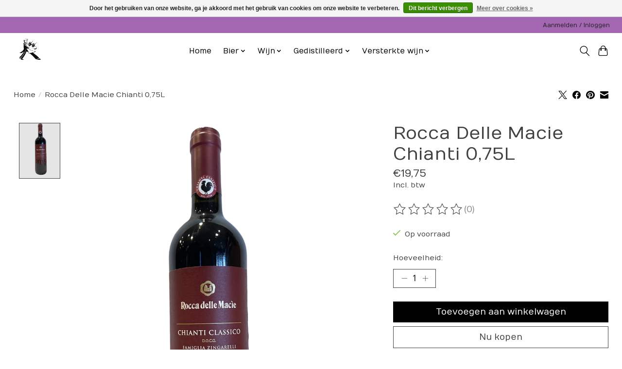

--- FILE ---
content_type: text/html;charset=utf-8
request_url: https://www.dezwartdranken.nl/rocca-delle-macie-chianti-class.html
body_size: 11274
content:
<!DOCTYPE html>
<html lang="nl">
  <head>
    <meta charset="utf-8"/>
<!-- [START] 'blocks/head.rain' -->
<!--

  (c) 2008-2026 Lightspeed Netherlands B.V.
  http://www.lightspeedhq.com
  Generated: 28-01-2026 @ 00:48:37

-->
<link rel="canonical" href="https://www.dezwartdranken.nl/rocca-delle-macie-chianti-class.html"/>
<link rel="alternate" href="https://www.dezwartdranken.nl/index.rss" type="application/rss+xml" title="Nieuwe producten"/>
<link href="https://cdn.webshopapp.com/assets/cookielaw.css?2025-02-20" rel="stylesheet" type="text/css"/>
<meta name="robots" content="noodp,noydir"/>
<meta property="og:url" content="https://www.dezwartdranken.nl/rocca-delle-macie-chianti-class.html?source=facebook"/>
<meta property="og:site_name" content="De Zwart "/>
<meta property="og:title" content="Rocca Delle Macie Chianti 0,75L"/>
<meta property="og:description" content="Familiebedrijf in De Ronde Venen; Een slijterij in Vinkeveen waar u altijd terecht kunt voor een goed advies!"/>
<meta property="og:image" content="https://cdn.webshopapp.com/shops/320118/files/421611767/rocca-delle-macie-rocca-delle-macie-chianti-075l.jpg"/>
<!--[if lt IE 9]>
<script src="https://cdn.webshopapp.com/assets/html5shiv.js?2025-02-20"></script>
<![endif]-->
<!-- [END] 'blocks/head.rain' -->
    <title>Rocca Delle Macie Chianti 0,75L - De Zwart </title>
    <meta name="description" content="Familiebedrijf in De Ronde Venen; Een slijterij in Vinkeveen waar u altijd terecht kunt voor een goed advies!" />
    <meta name="keywords" content="Rocca, delle, macie, Rocca, Delle, Macie, Chianti, 0,75L, drank, wijn,  whisky, bier, cadeau, rum, cognac, jenever, vieux" />
    <meta http-equiv="X-UA-Compatible" content="IE=edge">
    <meta name="viewport" content="width=device-width, initial-scale=1">
    <meta name="apple-mobile-web-app-capable" content="yes">
    <meta name="apple-mobile-web-app-status-bar-style" content="black">
    
    <script>document.getElementsByTagName("html")[0].className += " js";</script>

    <link rel="shortcut icon" href="https://cdn.webshopapp.com/shops/320118/themes/174583/assets/favicon.png?2025011411490720210104192718" type="image/x-icon" />
    <link href='//fonts.googleapis.com/css?family=Numans:400,300,600&display=swap' rel='stylesheet' type='text/css'>
<link href='//fonts.googleapis.com/css?family=Numans:400,300,600&display=swap' rel='stylesheet' type='text/css'>
    <link rel="stylesheet" href="https://cdn.webshopapp.com/assets/gui-2-0.css?2025-02-20" />
    <link rel="stylesheet" href="https://cdn.webshopapp.com/assets/gui-responsive-2-0.css?2025-02-20" />
    <link id="lightspeedframe" rel="stylesheet" href="https://cdn.webshopapp.com/shops/320118/themes/174583/assets/style.css?2025011411490720210104192718" />
    <!-- browsers not supporting CSS variables -->
    <script>
      if(!('CSS' in window) || !CSS.supports('color', 'var(--color-var)')) {var cfStyle = document.getElementById('lightspeedframe');if(cfStyle) {var href = cfStyle.getAttribute('href');href = href.replace('style.css', 'style-fallback.css');cfStyle.setAttribute('href', href);}}
    </script>
    <link rel="stylesheet" href="https://cdn.webshopapp.com/shops/320118/themes/174583/assets/settings.css?2025011411490720210104192718" />
    <link rel="stylesheet" href="https://cdn.webshopapp.com/shops/320118/themes/174583/assets/custom.css?2025011411490720210104192718" />

    <script src="https://cdn.webshopapp.com/assets/jquery-3-7-1.js?2025-02-20"></script>
    <script src="https://cdn.webshopapp.com/assets/jquery-ui-1-14-1.js?2025-02-20"></script>

  </head>
  <body>
    
          <header class="main-header main-header--mobile js-main-header position-relative">
  <div class="main-header__top-section">
    <div class="main-header__nav-grid justify-between@md container max-width-lg text-xs padding-y-xxs">
      <div></div>
      <ul class="main-header__list flex-grow flex-basis-0 justify-end@md display@md">        
                
                        <li class="main-header__item"><a href="https://www.dezwartdranken.nl/account/" class="main-header__link" title="Mijn account">Aanmelden / Inloggen</a></li>
      </ul>
    </div>
  </div>
  <div class="main-header__mobile-content container max-width-lg">
          <a href="https://www.dezwartdranken.nl/" class="main-header__logo" title="Dranken&amp;Delicatessen">
        <img src="https://cdn.webshopapp.com/shops/320118/themes/174583/v/1737069/assets/logo.png?20230216134822" alt="Dranken&amp;Delicatessen">
              </a>
        
    <div class="flex items-center">
            <button class="reset main-header__mobile-btn js-tab-focus" aria-controls="cartDrawer">
        <svg class="icon" viewBox="0 0 24 25" fill="none"><title>Winkelwagen in-/uitschakelen</title><path d="M2.90171 9.65153C3.0797 8.00106 4.47293 6.75 6.13297 6.75H17.867C19.527 6.75 20.9203 8.00105 21.0982 9.65153L22.1767 19.6515C22.3839 21.5732 20.8783 23.25 18.9454 23.25H5.05454C3.1217 23.25 1.61603 21.5732 1.82328 19.6515L2.90171 9.65153Z" stroke="currentColor" stroke-width="1.5" fill="none"/>
        <path d="M7.19995 9.6001V5.7001C7.19995 2.88345 9.4833 0.600098 12.3 0.600098C15.1166 0.600098 17.4 2.88345 17.4 5.7001V9.6001" stroke="currentColor" stroke-width="1.5" fill="none"/>
        <circle cx="7.19996" cy="10.2001" r="1.8" fill="currentColor"/>
        <ellipse cx="17.4" cy="10.2001" rx="1.8" ry="1.8" fill="currentColor"/></svg>
        <span class="sr-only">Winkelwagen</span>
              </button>

      <button class="reset anim-menu-btn js-anim-menu-btn main-header__nav-control js-tab-focus" aria-label="Toggle menu">
        <i class="anim-menu-btn__icon anim-menu-btn__icon--close" aria-hidden="true"></i>
      </button>
    </div>
  </div>

  <div class="main-header__nav" role="navigation">
    <div class="main-header__nav-grid justify-between@md container max-width-lg">
      <div class="main-header__nav-logo-wrapper flex-shrink-0">
        
                  <a href="https://www.dezwartdranken.nl/" class="main-header__logo" title="Dranken&amp;Delicatessen">
            <img src="https://cdn.webshopapp.com/shops/320118/themes/174583/v/1737069/assets/logo.png?20230216134822" alt="Dranken&amp;Delicatessen">
                      </a>
              </div>
      
      <form action="https://www.dezwartdranken.nl/search/" method="get" role="search" class="padding-y-md hide@md">
        <label class="sr-only" for="searchInputMobile">Zoeken</label>
        <input class="header-v3__nav-form-control form-control width-100%" value="" autocomplete="off" type="search" name="q" id="searchInputMobile" placeholder="Zoeken ...">
      </form>

      <ul class="main-header__list flex-grow flex-basis-0 flex-wrap justify-center@md">
        
                <li class="main-header__item">
          <a class="main-header__link" href="https://www.dezwartdranken.nl/">Home</a>
        </li>
        
                <li class="main-header__item js-main-nav__item">
          <a class="main-header__link js-main-nav__control" href="https://www.dezwartdranken.nl/bier/">
            <span>Bier</span>            <svg class="main-header__dropdown-icon icon" viewBox="0 0 16 16"><polygon fill="currentColor" points="8,11.4 2.6,6 4,4.6 8,8.6 12,4.6 13.4,6 "></polygon></svg>                        <i class="main-header__arrow-icon" aria-hidden="true">
              <svg class="icon" viewBox="0 0 16 16">
                <g class="icon__group" fill="none" stroke="currentColor" stroke-linecap="square" stroke-miterlimit="10" stroke-width="2">
                  <path d="M2 2l12 12" />
                  <path d="M14 2L2 14" />
                </g>
              </svg>
            </i>
                        
          </a>
                    <ul class="main-header__dropdown">
            <li class="main-header__dropdown-item"><a href="https://www.dezwartdranken.nl/bier/" class="main-header__dropdown-link hide@md">Alle Bier</a></li>
                        <li class="main-header__dropdown-item">
              <a class="main-header__dropdown-link" href="https://www.dezwartdranken.nl/bier/ipa/">
                IPA
                                              </a>

                          </li>
                        <li class="main-header__dropdown-item">
              <a class="main-header__dropdown-link" href="https://www.dezwartdranken.nl/bier/blond/">
                Blond
                                              </a>

                          </li>
                        <li class="main-header__dropdown-item">
              <a class="main-header__dropdown-link" href="https://www.dezwartdranken.nl/bier/weizenbock/">
                Weizenbock
                                              </a>

                          </li>
                        <li class="main-header__dropdown-item">
              <a class="main-header__dropdown-link" href="https://www.dezwartdranken.nl/bier/india-pale-ale/">
                India Pale Ale
                                              </a>

                          </li>
                        <li class="main-header__dropdown-item">
              <a class="main-header__dropdown-link" href="https://www.dezwartdranken.nl/bier/pale-ale/">
                Pale Ale
                                              </a>

                          </li>
                        <li class="main-header__dropdown-item">
              <a class="main-header__dropdown-link" href="https://www.dezwartdranken.nl/bier/tripel/">
                Tripel
                                              </a>

                          </li>
                        <li class="main-header__dropdown-item">
              <a class="main-header__dropdown-link" href="https://www.dezwartdranken.nl/bier/west-coast-ipa/">
                West Coast IPA
                                              </a>

                          </li>
                        <li class="main-header__dropdown-item">
              <a class="main-header__dropdown-link" href="https://www.dezwartdranken.nl/bier/cider/">
                Cider
                                              </a>

                          </li>
                        <li class="main-header__dropdown-item">
              <a class="main-header__dropdown-link" href="https://www.dezwartdranken.nl/bier/milkshake-ipa/">
                Milkshake IPA
                                              </a>

                          </li>
                        <li class="main-header__dropdown-item">
              <a class="main-header__dropdown-link" href="https://www.dezwartdranken.nl/bier/triple-ipa/">
                Triple IPA
                                              </a>

                          </li>
                        <li class="main-header__dropdown-item">
              <a class="main-header__dropdown-link" href="https://www.dezwartdranken.nl/bier/hazy-pale-ale/">
                Hazy Pale Ale
                                              </a>

                          </li>
                        <li class="main-header__dropdown-item">
              <a class="main-header__dropdown-link" href="https://www.dezwartdranken.nl/bier/wild-ale/">
                Wild Ale
                                              </a>

                          </li>
                        <li class="main-header__dropdown-item">
              <a class="main-header__dropdown-link" href="https://www.dezwartdranken.nl/bier/lambiek/">
                Lambiek
                                              </a>

                          </li>
                        <li class="main-header__dropdown-item">
              <a class="main-header__dropdown-link" href="https://www.dezwartdranken.nl/bier/nedipa/">
                Nedipa
                                              </a>

                          </li>
                        <li class="main-header__dropdown-item">
              <a class="main-header__dropdown-link" href="https://www.dezwartdranken.nl/bier/weizen/">
                Weizen
                                              </a>

                          </li>
                        <li class="main-header__dropdown-item">
              <a class="main-header__dropdown-link" href="https://www.dezwartdranken.nl/bier/quadrupel/">
                Quadrupel
                                              </a>

                          </li>
                        <li class="main-header__dropdown-item">
              <a class="main-header__dropdown-link" href="https://www.dezwartdranken.nl/bier/dubbel/">
                Dubbel
                                              </a>

                          </li>
                        <li class="main-header__dropdown-item">
              <a class="main-header__dropdown-link" href="https://www.dezwartdranken.nl/bier/barrel-aged/">
                Barrel Aged
                                              </a>

                          </li>
                        <li class="main-header__dropdown-item">
              <a class="main-header__dropdown-link" href="https://www.dezwartdranken.nl/bier/pakket/">
                Pakket
                                              </a>

                          </li>
                        <li class="main-header__dropdown-item">
              <a class="main-header__dropdown-link" href="https://www.dezwartdranken.nl/bier/barley-wine/">
                Barley Wine
                                              </a>

                          </li>
                        <li class="main-header__dropdown-item">
              <a class="main-header__dropdown-link" href="https://www.dezwartdranken.nl/bier/lager-pils/">
                Lager/Pils
                                              </a>

                          </li>
                        <li class="main-header__dropdown-item">
              <a class="main-header__dropdown-link" href="https://www.dezwartdranken.nl/bier/witbier/">
                Witbier
                                              </a>

                          </li>
                        <li class="main-header__dropdown-item">
              <a class="main-header__dropdown-link" href="https://www.dezwartdranken.nl/bier/pastry-stout/">
                Pastry Stout
                                              </a>

                          </li>
                        <li class="main-header__dropdown-item">
              <a class="main-header__dropdown-link" href="https://www.dezwartdranken.nl/bier/porter/">
                Porter
                                              </a>

                          </li>
                        <li class="main-header__dropdown-item">
              <a class="main-header__dropdown-link" href="https://www.dezwartdranken.nl/bier/new-england-ipa/">
                New England IPA
                                              </a>

                          </li>
                        <li class="main-header__dropdown-item">
              <a class="main-header__dropdown-link" href="https://www.dezwartdranken.nl/bier/white-ipa/">
                White IPA
                                              </a>

                          </li>
                        <li class="main-header__dropdown-item">
              <a class="main-header__dropdown-link" href="https://www.dezwartdranken.nl/bier/stout/">
                Stout
                                              </a>

                          </li>
                        <li class="main-header__dropdown-item">
              <a class="main-header__dropdown-link" href="https://www.dezwartdranken.nl/bier/saison/">
                Saison
                                              </a>

                          </li>
                        <li class="main-header__dropdown-item">
              <a class="main-header__dropdown-link" href="https://www.dezwartdranken.nl/bier/alcoholvrij/">
                Alcoholvrij
                                              </a>

                          </li>
                        <li class="main-header__dropdown-item">
              <a class="main-header__dropdown-link" href="https://www.dezwartdranken.nl/bier/kriek/">
                Kriek
                                              </a>

                          </li>
                        <li class="main-header__dropdown-item">
              <a class="main-header__dropdown-link" href="https://www.dezwartdranken.nl/bier/tarwebier/">
                Tarwebier
                                              </a>

                          </li>
                        <li class="main-header__dropdown-item">
              <a class="main-header__dropdown-link" href="https://www.dezwartdranken.nl/bier/gose/">
                Gose
                                              </a>

                          </li>
                        <li class="main-header__dropdown-item">
              <a class="main-header__dropdown-link" href="https://www.dezwartdranken.nl/bier/lentebock/">
                Lentebock
                                              </a>

                          </li>
                        <li class="main-header__dropdown-item">
              <a class="main-header__dropdown-link" href="https://www.dezwartdranken.nl/bier/winterbier/">
                Winterbier
                                              </a>

                          </li>
                        <li class="main-header__dropdown-item">
              <a class="main-header__dropdown-link" href="https://www.dezwartdranken.nl/bier/donker-tarwebier/">
                Donker Tarwebier
                                              </a>

                          </li>
                        <li class="main-header__dropdown-item">
              <a class="main-header__dropdown-link" href="https://www.dezwartdranken.nl/bier/red-ale-amber/">
                Red Ale / Amber
                                              </a>

                          </li>
                        <li class="main-header__dropdown-item">
              <a class="main-header__dropdown-link" href="https://www.dezwartdranken.nl/bier/double-ipa/">
                Double IPA
                                              </a>

                          </li>
                        <li class="main-header__dropdown-item">
              <a class="main-header__dropdown-link" href="https://www.dezwartdranken.nl/bier/trappist/">
                Trappist
                                              </a>

                          </li>
                        <li class="main-header__dropdown-item">
              <a class="main-header__dropdown-link" href="https://www.dezwartdranken.nl/bier/session-ipa/">
                Session IPA
                                              </a>

                          </li>
                        <li class="main-header__dropdown-item">
              <a class="main-header__dropdown-link" href="https://www.dezwartdranken.nl/bier/fruitbier/">
                Fruitbier
                                              </a>

                          </li>
                        <li class="main-header__dropdown-item">
              <a class="main-header__dropdown-link" href="https://www.dezwartdranken.nl/bier/sour/">
                Sour
                                              </a>

                          </li>
                        <li class="main-header__dropdown-item">
              <a class="main-header__dropdown-link" href="https://www.dezwartdranken.nl/bier/bock/">
                Bock
                                              </a>

                          </li>
                        <li class="main-header__dropdown-item">
              <a class="main-header__dropdown-link" href="https://www.dezwartdranken.nl/bier/scotch-ale/">
                Scotch Ale
                                              </a>

                          </li>
                        <li class="main-header__dropdown-item">
              <a class="main-header__dropdown-link" href="https://www.dezwartdranken.nl/bier/black-ipa/">
                Black IPA
                                              </a>

                          </li>
                        <li class="main-header__dropdown-item">
              <a class="main-header__dropdown-link" href="https://www.dezwartdranken.nl/bier/belgian-strong-golden-ale/">
                Belgian Strong Golden Ale
                                              </a>

                          </li>
                        <li class="main-header__dropdown-item">
              <a class="main-header__dropdown-link" href="https://www.dezwartdranken.nl/bier/old-ale/">
                Old ale
                                              </a>

                          </li>
                        <li class="main-header__dropdown-item">
              <a class="main-header__dropdown-link" href="https://www.dezwartdranken.nl/bier/hazy-ipa/">
                Hazy IPA
                                              </a>

                          </li>
                        <li class="main-header__dropdown-item">
              <a class="main-header__dropdown-link" href="https://www.dezwartdranken.nl/bier/strong-ale-zwaar-blond/">
                Strong Ale/Zwaar blond
                                              </a>

                          </li>
                        <li class="main-header__dropdown-item">
              <a class="main-header__dropdown-link" href="https://www.dezwartdranken.nl/bier/helles/">
                Helles
                                              </a>

                          </li>
                        <li class="main-header__dropdown-item">
              <a class="main-header__dropdown-link" href="https://www.dezwartdranken.nl/bier/berliner-weisse/">
                Berliner Weisse
                                              </a>

                          </li>
                        <li class="main-header__dropdown-item">
              <a class="main-header__dropdown-link" href="https://www.dezwartdranken.nl/bier/weizen-bock/">
                Weizen Bock
                                              </a>

                          </li>
                      </ul>
                  </li>
                <li class="main-header__item js-main-nav__item">
          <a class="main-header__link js-main-nav__control" href="https://www.dezwartdranken.nl/wijn/">
            <span>Wijn</span>            <svg class="main-header__dropdown-icon icon" viewBox="0 0 16 16"><polygon fill="currentColor" points="8,11.4 2.6,6 4,4.6 8,8.6 12,4.6 13.4,6 "></polygon></svg>                        <i class="main-header__arrow-icon" aria-hidden="true">
              <svg class="icon" viewBox="0 0 16 16">
                <g class="icon__group" fill="none" stroke="currentColor" stroke-linecap="square" stroke-miterlimit="10" stroke-width="2">
                  <path d="M2 2l12 12" />
                  <path d="M14 2L2 14" />
                </g>
              </svg>
            </i>
                        
          </a>
                    <ul class="main-header__dropdown">
            <li class="main-header__dropdown-item"><a href="https://www.dezwartdranken.nl/wijn/" class="main-header__dropdown-link hide@md">Alle Wijn</a></li>
                        <li class="main-header__dropdown-item js-main-nav__item position-relative">
              <a class="main-header__dropdown-link js-main-nav__control flex justify-between " href="https://www.dezwartdranken.nl/wijn/rood/">
                Rood
                <svg class="dropdown__desktop-icon icon" aria-hidden="true" viewBox="0 0 12 12"><polyline stroke-width="1" stroke="currentColor" fill="none" stroke-linecap="round" stroke-linejoin="round" points="3.5 0.5 9.5 6 3.5 11.5"></polyline></svg>                                <i class="main-header__arrow-icon" aria-hidden="true">
                  <svg class="icon" viewBox="0 0 16 16">
                    <g class="icon__group" fill="none" stroke="currentColor" stroke-linecap="square" stroke-miterlimit="10" stroke-width="2">
                      <path d="M2 2l12 12" />
                      <path d="M14 2L2 14" />
                    </g>
                  </svg>
                </i>
                              </a>

                            <ul class="main-header__dropdown">
                <li><a href="https://www.dezwartdranken.nl/wijn/rood/" class="main-header__dropdown-link hide@md">Alle Rood</a></li>
                                <li><a class="main-header__dropdown-link" href="https://www.dezwartdranken.nl/wijn/rood/alcoholvrij/">Alcoholvrij</a></li>
                                <li><a class="main-header__dropdown-link" href="https://www.dezwartdranken.nl/wijn/rood/half-zoet/">Half-zoet</a></li>
                                <li><a class="main-header__dropdown-link" href="https://www.dezwartdranken.nl/wijn/rood/frankrijk/">Frankrijk</a></li>
                                <li><a class="main-header__dropdown-link" href="https://www.dezwartdranken.nl/wijn/rood/chili/">Chili</a></li>
                                <li><a class="main-header__dropdown-link" href="https://www.dezwartdranken.nl/wijn/rood/argentinie/">Argentinie</a></li>
                                <li><a class="main-header__dropdown-link" href="https://www.dezwartdranken.nl/wijn/rood/amerika/">Amerika</a></li>
                                <li><a class="main-header__dropdown-link" href="https://www.dezwartdranken.nl/wijn/rood/spanje/">Spanje</a></li>
                                <li><a class="main-header__dropdown-link" href="https://www.dezwartdranken.nl/wijn/rood/italie/">Italie</a></li>
                                <li><a class="main-header__dropdown-link" href="https://www.dezwartdranken.nl/wijn/rood/griekenland/">Griekenland</a></li>
                                <li><a class="main-header__dropdown-link" href="https://www.dezwartdranken.nl/wijn/rood/australie/">Australie</a></li>
                                <li><a class="main-header__dropdown-link" href="https://www.dezwartdranken.nl/wijn/rood/zuid-afrika/">Zuid Afrika</a></li>
                                <li><a class="main-header__dropdown-link" href="https://www.dezwartdranken.nl/wijn/rood/portugal/">Portugal</a></li>
                                <li><a class="main-header__dropdown-link" href="https://www.dezwartdranken.nl/wijn/rood/oostenrijk/">Oostenrijk</a></li>
                                <li><a class="main-header__dropdown-link" href="https://www.dezwartdranken.nl/wijn/rood/israel/">Israel</a></li>
                                <li><a class="main-header__dropdown-link" href="https://www.dezwartdranken.nl/wijn/rood/nederland/">Nederland</a></li>
                                <li><a class="main-header__dropdown-link" href="https://www.dezwartdranken.nl/wijn/rood/duitsland/">Duitsland</a></li>
                              </ul>
                          </li>
                        <li class="main-header__dropdown-item js-main-nav__item position-relative">
              <a class="main-header__dropdown-link js-main-nav__control flex justify-between " href="https://www.dezwartdranken.nl/wijn/wit/">
                Wit
                <svg class="dropdown__desktop-icon icon" aria-hidden="true" viewBox="0 0 12 12"><polyline stroke-width="1" stroke="currentColor" fill="none" stroke-linecap="round" stroke-linejoin="round" points="3.5 0.5 9.5 6 3.5 11.5"></polyline></svg>                                <i class="main-header__arrow-icon" aria-hidden="true">
                  <svg class="icon" viewBox="0 0 16 16">
                    <g class="icon__group" fill="none" stroke="currentColor" stroke-linecap="square" stroke-miterlimit="10" stroke-width="2">
                      <path d="M2 2l12 12" />
                      <path d="M14 2L2 14" />
                    </g>
                  </svg>
                </i>
                              </a>

                            <ul class="main-header__dropdown">
                <li><a href="https://www.dezwartdranken.nl/wijn/wit/" class="main-header__dropdown-link hide@md">Alle Wit</a></li>
                                <li><a class="main-header__dropdown-link" href="https://www.dezwartdranken.nl/wijn/wit/spanje/">Spanje</a></li>
                                <li><a class="main-header__dropdown-link" href="https://www.dezwartdranken.nl/wijn/wit/half-zoet/">Half-zoet</a></li>
                                <li><a class="main-header__dropdown-link" href="https://www.dezwartdranken.nl/wijn/wit/argentinie/">Argentinie</a></li>
                                <li><a class="main-header__dropdown-link" href="https://www.dezwartdranken.nl/wijn/wit/dessert/">Dessert</a></li>
                                <li><a class="main-header__dropdown-link" href="https://www.dezwartdranken.nl/wijn/wit/alcoholvrij/">Alcoholvrij</a></li>
                                <li><a class="main-header__dropdown-link" href="https://www.dezwartdranken.nl/wijn/wit/frankrijk/">Frankrijk</a></li>
                                <li><a class="main-header__dropdown-link" href="https://www.dezwartdranken.nl/wijn/wit/chili/">Chili</a></li>
                                <li><a class="main-header__dropdown-link" href="https://www.dezwartdranken.nl/wijn/wit/italie/">Italie</a></li>
                                <li><a class="main-header__dropdown-link" href="https://www.dezwartdranken.nl/wijn/wit/duitsland/">Duitsland</a></li>
                                <li><a class="main-header__dropdown-link" href="https://www.dezwartdranken.nl/wijn/wit/australie/">Australie</a></li>
                                <li><a class="main-header__dropdown-link" href="https://www.dezwartdranken.nl/wijn/wit/nieuw-zeeland/">Nieuw Zeeland</a></li>
                                <li><a class="main-header__dropdown-link" href="https://www.dezwartdranken.nl/wijn/wit/amerika/">Amerika</a></li>
                                <li><a class="main-header__dropdown-link" href="https://www.dezwartdranken.nl/wijn/wit/oostenrijk/">Oostenrijk</a></li>
                                <li><a class="main-header__dropdown-link" href="https://www.dezwartdranken.nl/wijn/wit/luxemburg/">Luxemburg</a></li>
                                <li><a class="main-header__dropdown-link" href="https://www.dezwartdranken.nl/wijn/wit/argentinie-11841930/">Argentinie</a></li>
                                <li><a class="main-header__dropdown-link" href="https://www.dezwartdranken.nl/wijn/wit/zuid-afrika/">Zuid Afrika</a></li>
                                <li><a class="main-header__dropdown-link" href="https://www.dezwartdranken.nl/wijn/wit/japan/">Japan</a></li>
                                <li><a class="main-header__dropdown-link" href="https://www.dezwartdranken.nl/wijn/wit/griekenland/">Griekenland</a></li>
                                <li><a class="main-header__dropdown-link" href="https://www.dezwartdranken.nl/wijn/wit/portugal/">Portugal</a></li>
                                <li><a class="main-header__dropdown-link" href="https://www.dezwartdranken.nl/wijn/wit/nederland/">Nederland</a></li>
                              </ul>
                          </li>
                        <li class="main-header__dropdown-item js-main-nav__item position-relative">
              <a class="main-header__dropdown-link js-main-nav__control flex justify-between " href="https://www.dezwartdranken.nl/wijn/rose/">
                Rose
                <svg class="dropdown__desktop-icon icon" aria-hidden="true" viewBox="0 0 12 12"><polyline stroke-width="1" stroke="currentColor" fill="none" stroke-linecap="round" stroke-linejoin="round" points="3.5 0.5 9.5 6 3.5 11.5"></polyline></svg>                                <i class="main-header__arrow-icon" aria-hidden="true">
                  <svg class="icon" viewBox="0 0 16 16">
                    <g class="icon__group" fill="none" stroke="currentColor" stroke-linecap="square" stroke-miterlimit="10" stroke-width="2">
                      <path d="M2 2l12 12" />
                      <path d="M14 2L2 14" />
                    </g>
                  </svg>
                </i>
                              </a>

                            <ul class="main-header__dropdown">
                <li><a href="https://www.dezwartdranken.nl/wijn/rose/" class="main-header__dropdown-link hide@md">Alle Rose</a></li>
                                <li><a class="main-header__dropdown-link" href="https://www.dezwartdranken.nl/wijn/rose/alcoholvrij/">Alcoholvrij</a></li>
                                <li><a class="main-header__dropdown-link" href="https://www.dezwartdranken.nl/wijn/rose/frankrijk/">Frankrijk</a></li>
                                <li><a class="main-header__dropdown-link" href="https://www.dezwartdranken.nl/wijn/rose/zuid-afrika/">Zuid Afrika</a></li>
                                <li><a class="main-header__dropdown-link" href="https://www.dezwartdranken.nl/wijn/rose/italie/">Italie</a></li>
                                <li><a class="main-header__dropdown-link" href="https://www.dezwartdranken.nl/wijn/rose/spanje/">Spanje</a></li>
                                <li><a class="main-header__dropdown-link" href="https://www.dezwartdranken.nl/wijn/rose/amerika/">Amerika</a></li>
                                <li><a class="main-header__dropdown-link" href="https://www.dezwartdranken.nl/wijn/rose/portugal/">Portugal</a></li>
                                <li><a class="main-header__dropdown-link" href="https://www.dezwartdranken.nl/wijn/rose/argentinie/">Argentinie</a></li>
                              </ul>
                          </li>
                        <li class="main-header__dropdown-item js-main-nav__item position-relative">
              <a class="main-header__dropdown-link js-main-nav__control flex justify-between " href="https://www.dezwartdranken.nl/wijn/prosecco/">
                Prosecco
                <svg class="dropdown__desktop-icon icon" aria-hidden="true" viewBox="0 0 12 12"><polyline stroke-width="1" stroke="currentColor" fill="none" stroke-linecap="round" stroke-linejoin="round" points="3.5 0.5 9.5 6 3.5 11.5"></polyline></svg>                                <i class="main-header__arrow-icon" aria-hidden="true">
                  <svg class="icon" viewBox="0 0 16 16">
                    <g class="icon__group" fill="none" stroke="currentColor" stroke-linecap="square" stroke-miterlimit="10" stroke-width="2">
                      <path d="M2 2l12 12" />
                      <path d="M14 2L2 14" />
                    </g>
                  </svg>
                </i>
                              </a>

                            <ul class="main-header__dropdown">
                <li><a href="https://www.dezwartdranken.nl/wijn/prosecco/" class="main-header__dropdown-link hide@md">Alle Prosecco</a></li>
                                <li><a class="main-header__dropdown-link" href="https://www.dezwartdranken.nl/wijn/prosecco/spumante/">Spumante</a></li>
                                <li><a class="main-header__dropdown-link" href="https://www.dezwartdranken.nl/wijn/prosecco/frizzante/">Frizzante</a></li>
                              </ul>
                          </li>
                        <li class="main-header__dropdown-item">
              <a class="main-header__dropdown-link" href="https://www.dezwartdranken.nl/wijn/champagne/">
                Champagne
                                              </a>

                          </li>
                        <li class="main-header__dropdown-item">
              <a class="main-header__dropdown-link" href="https://www.dezwartdranken.nl/wijn/cava/">
                Cava
                                              </a>

                          </li>
                        <li class="main-header__dropdown-item">
              <a class="main-header__dropdown-link" href="https://www.dezwartdranken.nl/wijn/sake/">
                Sake
                                              </a>

                          </li>
                      </ul>
                  </li>
                <li class="main-header__item js-main-nav__item">
          <a class="main-header__link js-main-nav__control" href="https://www.dezwartdranken.nl/gedistilleerd/">
            <span>Gedistilleerd</span>            <svg class="main-header__dropdown-icon icon" viewBox="0 0 16 16"><polygon fill="currentColor" points="8,11.4 2.6,6 4,4.6 8,8.6 12,4.6 13.4,6 "></polygon></svg>                        <i class="main-header__arrow-icon" aria-hidden="true">
              <svg class="icon" viewBox="0 0 16 16">
                <g class="icon__group" fill="none" stroke="currentColor" stroke-linecap="square" stroke-miterlimit="10" stroke-width="2">
                  <path d="M2 2l12 12" />
                  <path d="M14 2L2 14" />
                </g>
              </svg>
            </i>
                        
          </a>
                    <ul class="main-header__dropdown">
            <li class="main-header__dropdown-item"><a href="https://www.dezwartdranken.nl/gedistilleerd/" class="main-header__dropdown-link hide@md">Alle Gedistilleerd</a></li>
                        <li class="main-header__dropdown-item">
              <a class="main-header__dropdown-link" href="https://www.dezwartdranken.nl/gedistilleerd/mixlikeur/">
                Mixlikeur
                                              </a>

                          </li>
                        <li class="main-header__dropdown-item js-main-nav__item position-relative">
              <a class="main-header__dropdown-link js-main-nav__control flex justify-between " href="https://www.dezwartdranken.nl/gedistilleerd/jenever/">
                Jenever
                <svg class="dropdown__desktop-icon icon" aria-hidden="true" viewBox="0 0 12 12"><polyline stroke-width="1" stroke="currentColor" fill="none" stroke-linecap="round" stroke-linejoin="round" points="3.5 0.5 9.5 6 3.5 11.5"></polyline></svg>                                <i class="main-header__arrow-icon" aria-hidden="true">
                  <svg class="icon" viewBox="0 0 16 16">
                    <g class="icon__group" fill="none" stroke="currentColor" stroke-linecap="square" stroke-miterlimit="10" stroke-width="2">
                      <path d="M2 2l12 12" />
                      <path d="M14 2L2 14" />
                    </g>
                  </svg>
                </i>
                              </a>

                            <ul class="main-header__dropdown">
                <li><a href="https://www.dezwartdranken.nl/gedistilleerd/jenever/" class="main-header__dropdown-link hide@md">Alle Jenever</a></li>
                                <li><a class="main-header__dropdown-link" href="https://www.dezwartdranken.nl/gedistilleerd/jenever/oude-jenever-korenwijn/">Oude Jenever/Korenwijn</a></li>
                                <li><a class="main-header__dropdown-link" href="https://www.dezwartdranken.nl/gedistilleerd/jenever/jonge-jenever/">Jonge jenever</a></li>
                                <li><a class="main-header__dropdown-link" href="https://www.dezwartdranken.nl/gedistilleerd/jenever/vruchtenjenever/">Vruchtenjenever</a></li>
                                <li><a class="main-header__dropdown-link" href="https://www.dezwartdranken.nl/gedistilleerd/jenever/brandewijn/">Brandewijn</a></li>
                              </ul>
                          </li>
                        <li class="main-header__dropdown-item">
              <a class="main-header__dropdown-link" href="https://www.dezwartdranken.nl/gedistilleerd/bitters/">
                Bitters
                                              </a>

                          </li>
                        <li class="main-header__dropdown-item">
              <a class="main-header__dropdown-link" href="https://www.dezwartdranken.nl/gedistilleerd/likeur/">
                Likeur
                                              </a>

                          </li>
                        <li class="main-header__dropdown-item">
              <a class="main-header__dropdown-link" href="https://www.dezwartdranken.nl/gedistilleerd/vieux/">
                Vieux
                                              </a>

                          </li>
                        <li class="main-header__dropdown-item">
              <a class="main-header__dropdown-link" href="https://www.dezwartdranken.nl/gedistilleerd/advocaat/">
                Advocaat
                                              </a>

                          </li>
                        <li class="main-header__dropdown-item js-main-nav__item position-relative">
              <a class="main-header__dropdown-link js-main-nav__control flex justify-between " href="https://www.dezwartdranken.nl/gedistilleerd/wodka/">
                Wodka
                <svg class="dropdown__desktop-icon icon" aria-hidden="true" viewBox="0 0 12 12"><polyline stroke-width="1" stroke="currentColor" fill="none" stroke-linecap="round" stroke-linejoin="round" points="3.5 0.5 9.5 6 3.5 11.5"></polyline></svg>                                <i class="main-header__arrow-icon" aria-hidden="true">
                  <svg class="icon" viewBox="0 0 16 16">
                    <g class="icon__group" fill="none" stroke="currentColor" stroke-linecap="square" stroke-miterlimit="10" stroke-width="2">
                      <path d="M2 2l12 12" />
                      <path d="M14 2L2 14" />
                    </g>
                  </svg>
                </i>
                              </a>

                            <ul class="main-header__dropdown">
                <li><a href="https://www.dezwartdranken.nl/gedistilleerd/wodka/" class="main-header__dropdown-link hide@md">Alle Wodka</a></li>
                                <li><a class="main-header__dropdown-link" href="https://www.dezwartdranken.nl/gedistilleerd/wodka/flavoured-wodka/">Flavoured Wodka</a></li>
                              </ul>
                          </li>
                        <li class="main-header__dropdown-item">
              <a class="main-header__dropdown-link" href="https://www.dezwartdranken.nl/gedistilleerd/overig/">
                Overig
                                              </a>

                          </li>
                        <li class="main-header__dropdown-item js-main-nav__item position-relative">
              <a class="main-header__dropdown-link js-main-nav__control flex justify-between " href="https://www.dezwartdranken.nl/gedistilleerd/rum/">
                Rum
                <svg class="dropdown__desktop-icon icon" aria-hidden="true" viewBox="0 0 12 12"><polyline stroke-width="1" stroke="currentColor" fill="none" stroke-linecap="round" stroke-linejoin="round" points="3.5 0.5 9.5 6 3.5 11.5"></polyline></svg>                                <i class="main-header__arrow-icon" aria-hidden="true">
                  <svg class="icon" viewBox="0 0 16 16">
                    <g class="icon__group" fill="none" stroke="currentColor" stroke-linecap="square" stroke-miterlimit="10" stroke-width="2">
                      <path d="M2 2l12 12" />
                      <path d="M14 2L2 14" />
                    </g>
                  </svg>
                </i>
                              </a>

                            <ul class="main-header__dropdown">
                <li><a href="https://www.dezwartdranken.nl/gedistilleerd/rum/" class="main-header__dropdown-link hide@md">Alle Rum</a></li>
                                <li><a class="main-header__dropdown-link" href="https://www.dezwartdranken.nl/gedistilleerd/rum/witte-rum/">Witte Rum</a></li>
                                <li><a class="main-header__dropdown-link" href="https://www.dezwartdranken.nl/gedistilleerd/rum/bruine-rum/">Bruine Rum</a></li>
                                <li><a class="main-header__dropdown-link" href="https://www.dezwartdranken.nl/gedistilleerd/rum/flavoured-rum/">Flavoured Rum</a></li>
                              </ul>
                          </li>
                        <li class="main-header__dropdown-item">
              <a class="main-header__dropdown-link" href="https://www.dezwartdranken.nl/gedistilleerd/digestief/">
                Digestief
                                              </a>

                          </li>
                        <li class="main-header__dropdown-item">
              <a class="main-header__dropdown-link" href="https://www.dezwartdranken.nl/gedistilleerd/grappa/">
                Grappa
                                              </a>

                          </li>
                        <li class="main-header__dropdown-item">
              <a class="main-header__dropdown-link" href="https://www.dezwartdranken.nl/gedistilleerd/calvados/">
                Calvados
                                              </a>

                          </li>
                        <li class="main-header__dropdown-item">
              <a class="main-header__dropdown-link" href="https://www.dezwartdranken.nl/gedistilleerd/brandy/">
                Brandy
                                              </a>

                          </li>
                        <li class="main-header__dropdown-item">
              <a class="main-header__dropdown-link" href="https://www.dezwartdranken.nl/gedistilleerd/armagnac/">
                Armagnac
                                              </a>

                          </li>
                        <li class="main-header__dropdown-item">
              <a class="main-header__dropdown-link" href="https://www.dezwartdranken.nl/gedistilleerd/cognac/">
                Cognac
                                              </a>

                          </li>
                        <li class="main-header__dropdown-item">
              <a class="main-header__dropdown-link" href="https://www.dezwartdranken.nl/gedistilleerd/eau-de-vie/">
                Eau de Vie
                                              </a>

                          </li>
                        <li class="main-header__dropdown-item js-main-nav__item position-relative">
              <a class="main-header__dropdown-link js-main-nav__control flex justify-between " href="https://www.dezwartdranken.nl/gedistilleerd/whisky/">
                Whisky
                <svg class="dropdown__desktop-icon icon" aria-hidden="true" viewBox="0 0 12 12"><polyline stroke-width="1" stroke="currentColor" fill="none" stroke-linecap="round" stroke-linejoin="round" points="3.5 0.5 9.5 6 3.5 11.5"></polyline></svg>                                <i class="main-header__arrow-icon" aria-hidden="true">
                  <svg class="icon" viewBox="0 0 16 16">
                    <g class="icon__group" fill="none" stroke="currentColor" stroke-linecap="square" stroke-miterlimit="10" stroke-width="2">
                      <path d="M2 2l12 12" />
                      <path d="M14 2L2 14" />
                    </g>
                  </svg>
                </i>
                              </a>

                            <ul class="main-header__dropdown">
                <li><a href="https://www.dezwartdranken.nl/gedistilleerd/whisky/" class="main-header__dropdown-link hide@md">Alle Whisky</a></li>
                                <li><a class="main-header__dropdown-link" href="https://www.dezwartdranken.nl/gedistilleerd/whisky/schotland/">Schotland</a></li>
                                <li><a class="main-header__dropdown-link" href="https://www.dezwartdranken.nl/gedistilleerd/whisky/overig/">Overig</a></li>
                                <li><a class="main-header__dropdown-link" href="https://www.dezwartdranken.nl/gedistilleerd/whisky/ierland/">Ierland</a></li>
                                <li><a class="main-header__dropdown-link" href="https://www.dezwartdranken.nl/gedistilleerd/whisky/amerika/">Amerika</a></li>
                              </ul>
                          </li>
                        <li class="main-header__dropdown-item">
              <a class="main-header__dropdown-link" href="https://www.dezwartdranken.nl/gedistilleerd/gin/">
                Gin
                                              </a>

                          </li>
                        <li class="main-header__dropdown-item">
              <a class="main-header__dropdown-link" href="https://www.dezwartdranken.nl/gedistilleerd/tequila/">
                Tequila
                                              </a>

                          </li>
                        <li class="main-header__dropdown-item">
              <a class="main-header__dropdown-link" href="https://www.dezwartdranken.nl/gedistilleerd/cider/">
                Cider
                                              </a>

                          </li>
                      </ul>
                  </li>
                <li class="main-header__item js-main-nav__item">
          <a class="main-header__link js-main-nav__control" href="https://www.dezwartdranken.nl/versterkte-wijn/">
            <span>Versterkte wijn</span>            <svg class="main-header__dropdown-icon icon" viewBox="0 0 16 16"><polygon fill="currentColor" points="8,11.4 2.6,6 4,4.6 8,8.6 12,4.6 13.4,6 "></polygon></svg>                        <i class="main-header__arrow-icon" aria-hidden="true">
              <svg class="icon" viewBox="0 0 16 16">
                <g class="icon__group" fill="none" stroke="currentColor" stroke-linecap="square" stroke-miterlimit="10" stroke-width="2">
                  <path d="M2 2l12 12" />
                  <path d="M14 2L2 14" />
                </g>
              </svg>
            </i>
                        
          </a>
                    <ul class="main-header__dropdown">
            <li class="main-header__dropdown-item"><a href="https://www.dezwartdranken.nl/versterkte-wijn/" class="main-header__dropdown-link hide@md">Alle Versterkte wijn</a></li>
                        <li class="main-header__dropdown-item">
              <a class="main-header__dropdown-link" href="https://www.dezwartdranken.nl/versterkte-wijn/overig/">
                overig
                                              </a>

                          </li>
                        <li class="main-header__dropdown-item js-main-nav__item position-relative">
              <a class="main-header__dropdown-link js-main-nav__control flex justify-between " href="https://www.dezwartdranken.nl/versterkte-wijn/port/">
                Port
                <svg class="dropdown__desktop-icon icon" aria-hidden="true" viewBox="0 0 12 12"><polyline stroke-width="1" stroke="currentColor" fill="none" stroke-linecap="round" stroke-linejoin="round" points="3.5 0.5 9.5 6 3.5 11.5"></polyline></svg>                                <i class="main-header__arrow-icon" aria-hidden="true">
                  <svg class="icon" viewBox="0 0 16 16">
                    <g class="icon__group" fill="none" stroke="currentColor" stroke-linecap="square" stroke-miterlimit="10" stroke-width="2">
                      <path d="M2 2l12 12" />
                      <path d="M14 2L2 14" />
                    </g>
                  </svg>
                </i>
                              </a>

                            <ul class="main-header__dropdown">
                <li><a href="https://www.dezwartdranken.nl/versterkte-wijn/port/" class="main-header__dropdown-link hide@md">Alle Port</a></li>
                                <li><a class="main-header__dropdown-link" href="https://www.dezwartdranken.nl/versterkte-wijn/port/tawny/">Tawny</a></li>
                                <li><a class="main-header__dropdown-link" href="https://www.dezwartdranken.nl/versterkte-wijn/port/lbv/">LBV</a></li>
                                <li><a class="main-header__dropdown-link" href="https://www.dezwartdranken.nl/versterkte-wijn/port/colheita/">Colheita</a></li>
                                <li><a class="main-header__dropdown-link" href="https://www.dezwartdranken.nl/versterkte-wijn/port/ruby/">Ruby</a></li>
                                <li><a class="main-header__dropdown-link" href="https://www.dezwartdranken.nl/versterkte-wijn/port/vintage/">Vintage</a></li>
                                <li><a class="main-header__dropdown-link" href="https://www.dezwartdranken.nl/versterkte-wijn/port/wit/">Wit</a></li>
                                <li><a class="main-header__dropdown-link" href="https://www.dezwartdranken.nl/versterkte-wijn/port/rose/">Rose</a></li>
                              </ul>
                          </li>
                        <li class="main-header__dropdown-item">
              <a class="main-header__dropdown-link" href="https://www.dezwartdranken.nl/versterkte-wijn/sherry/">
                Sherry
                                              </a>

                          </li>
                      </ul>
                  </li>
        
        
        
        
                
        <li class="main-header__item hide@md">
          <ul class="main-header__list main-header__list--mobile-items">        
            
                                    <li class="main-header__item"><a href="https://www.dezwartdranken.nl/account/" class="main-header__link" title="Mijn account">Aanmelden / Inloggen</a></li>
          </ul>
        </li>
        
      </ul>

      <ul class="main-header__list flex-shrink-0 justify-end@md display@md">
        <li class="main-header__item">
          
          <button class="reset switch-icon main-header__link main-header__link--icon js-toggle-search js-switch-icon js-tab-focus" aria-label="Toggle icon">
            <svg class="icon switch-icon__icon--a" viewBox="0 0 24 25"><title>Zoeken in-/uitschakelen</title><path fill-rule="evenodd" clip-rule="evenodd" d="M17.6032 9.55171C17.6032 13.6671 14.267 17.0033 10.1516 17.0033C6.03621 17.0033 2.70001 13.6671 2.70001 9.55171C2.70001 5.4363 6.03621 2.1001 10.1516 2.1001C14.267 2.1001 17.6032 5.4363 17.6032 9.55171ZM15.2499 16.9106C13.8031 17.9148 12.0461 18.5033 10.1516 18.5033C5.20779 18.5033 1.20001 14.4955 1.20001 9.55171C1.20001 4.60787 5.20779 0.600098 10.1516 0.600098C15.0955 0.600098 19.1032 4.60787 19.1032 9.55171C19.1032 12.0591 18.0724 14.3257 16.4113 15.9507L23.2916 22.8311C23.5845 23.1239 23.5845 23.5988 23.2916 23.8917C22.9987 24.1846 22.5239 24.1846 22.231 23.8917L15.2499 16.9106Z" fill="currentColor"/></svg>

            <svg class="icon switch-icon__icon--b" viewBox="0 0 32 32"><title>Zoeken in-/uitschakelen</title><g fill="none" stroke="currentColor" stroke-miterlimit="10" stroke-linecap="round" stroke-linejoin="round" stroke-width="2"><line x1="27" y1="5" x2="5" y2="27"></line><line x1="27" y1="27" x2="5" y2="5"></line></g></svg>
          </button>

        </li>
                <li class="main-header__item">
          <a href="#0" class="main-header__link main-header__link--icon" aria-controls="cartDrawer">
            <svg class="icon" viewBox="0 0 24 25" fill="none"><title>Winkelwagen in-/uitschakelen</title><path d="M2.90171 9.65153C3.0797 8.00106 4.47293 6.75 6.13297 6.75H17.867C19.527 6.75 20.9203 8.00105 21.0982 9.65153L22.1767 19.6515C22.3839 21.5732 20.8783 23.25 18.9454 23.25H5.05454C3.1217 23.25 1.61603 21.5732 1.82328 19.6515L2.90171 9.65153Z" stroke="currentColor" stroke-width="1.5" fill="none"/>
            <path d="M7.19995 9.6001V5.7001C7.19995 2.88345 9.4833 0.600098 12.3 0.600098C15.1166 0.600098 17.4 2.88345 17.4 5.7001V9.6001" stroke="currentColor" stroke-width="1.5" fill="none"/>
            <circle cx="7.19996" cy="10.2001" r="1.8" fill="currentColor"/>
            <ellipse cx="17.4" cy="10.2001" rx="1.8" ry="1.8" fill="currentColor"/></svg>
            <span class="sr-only">Winkelwagen</span>
                      </a>
        </li>
      </ul>
      
    	<div class="main-header__search-form bg">
        <form action="https://www.dezwartdranken.nl/search/" method="get" role="search" class="container max-width-lg">
          <label class="sr-only" for="searchInput">Zoeken</label>
          <input class="header-v3__nav-form-control form-control width-100%" value="" autocomplete="off" type="search" name="q" id="searchInput" placeholder="Zoeken ...">
        </form>
      </div>
      
    </div>
  </div>
</header>

<div class="drawer dr-cart js-drawer" id="cartDrawer">
  <div class="drawer__content bg shadow-md flex flex-column" role="alertdialog" aria-labelledby="drawer-cart-title">
    <header class="flex items-center justify-between flex-shrink-0 padding-x-md padding-y-md">
      <h1 id="drawer-cart-title" class="text-base text-truncate">Winkelwagen</h1>

      <button class="reset drawer__close-btn js-drawer__close js-tab-focus">
        <svg class="icon icon--xs" viewBox="0 0 16 16"><title>Winkelwagenpaneel sluiten</title><g stroke-width="2" stroke="currentColor" fill="none" stroke-linecap="round" stroke-linejoin="round" stroke-miterlimit="10"><line x1="13.5" y1="2.5" x2="2.5" y2="13.5"></line><line x1="2.5" y1="2.5" x2="13.5" y2="13.5"></line></g></svg>
      </button>
    </header>

    <div class="drawer__body padding-x-md padding-bottom-sm js-drawer__body">
            <p class="margin-y-xxxl color-contrast-medium text-sm text-center">Je winkelwagen is momenteel leeg</p>
          </div>

    <footer class="padding-x-md padding-y-md flex-shrink-0">
      <p class="text-sm text-center color-contrast-medium margin-bottom-sm">Betaal veilig met:</p>
      <p class="text-sm flex flex-wrap gap-xs text-xs@md justify-center">
                  <a href="https://www.dezwartdranken.nl/service/payment-methods/" title="iDEAL">
            <img src="https://cdn.webshopapp.com/assets/icon-payment-ideal.png?2025-02-20" alt="iDEAL" height="16" />
          </a>
              </p>
    </footer>
  </div>
</div>                  	  
  
<section class="container max-width-lg product js-product">
  <div class="padding-y-lg grid gap-md">
    <div class="col-6@md">
      <nav class="breadcrumbs text-sm" aria-label="Breadcrumbs">
  <ol class="flex flex-wrap gap-xxs">
    <li class="breadcrumbs__item">
    	<a href="https://www.dezwartdranken.nl/" class="color-inherit text-underline-hover">Home</a>
      <span class="color-contrast-low margin-left-xxs" aria-hidden="true">/</span>
    </li>
        <li class="breadcrumbs__item" aria-current="page">
            Rocca Delle Macie Chianti 0,75L
          </li>
      </ol>
</nav>    </div>
    <div class="col-6@md">
    	<ul class="sharebar flex flex-wrap gap-xs justify-end@md">
        <li>
          <a class="sharebar__btn text-underline-hover js-social-share" data-social="twitter" data-text="Rocca delle macie Rocca Delle Macie Chianti 0,75L on https://www.dezwartdranken.nl/rocca-delle-macie-chianti-class.html" data-hashtags="" href="https://twitter.com/intent/tweet"><svg width="1200" class="icon" viewBox="0 0 1200 1227" fill="none"><title>Share on X</title><g><path d="M714.163 519.284L1160.89 0H1055.03L667.137 450.887L357.328 0H0L468.492 681.821L0 1226.37H105.866L515.491 750.218L842.672 1226.37H1200L714.137 519.284H714.163ZM569.165 687.828L521.697 619.934L144.011 79.6944H306.615L611.412 515.685L658.88 583.579L1055.08 1150.3H892.476L569.165 687.854V687.828Z"></path></g></svg></a>
        </li>

        <li>
          <a class="sharebar__btn text-underline-hover js-social-share" data-social="facebook" data-url="https://www.dezwartdranken.nl/rocca-delle-macie-chianti-class.html" href="https://www.facebook.com/sharer.php"><svg class="icon" viewBox="0 0 16 16"><title>Share on Facebook</title><g><path d="M16,8.048a8,8,0,1,0-9.25,7.9V10.36H4.719V8.048H6.75V6.285A2.822,2.822,0,0,1,9.771,3.173a12.2,12.2,0,0,1,1.791.156V5.3H10.554a1.155,1.155,0,0,0-1.3,1.25v1.5h2.219l-.355,2.312H9.25v5.591A8,8,0,0,0,16,8.048Z"></path></g></svg></a>
        </li>

        <li>
          <a class="sharebar__btn text-underline-hover js-social-share" data-social="pinterest" data-description="Rocca delle macie Rocca Delle Macie Chianti 0,75L" data-media="https://cdn.webshopapp.com/shops/320118/files/421611767/image.jpg" data-url="https://www.dezwartdranken.nl/rocca-delle-macie-chianti-class.html" href="https://pinterest.com/pin/create/button"><svg class="icon" viewBox="0 0 16 16"><title>Share on Pinterest</title><g><path d="M8,0C3.6,0,0,3.6,0,8c0,3.4,2.1,6.3,5.1,7.4c-0.1-0.6-0.1-1.6,0-2.3c0.1-0.6,0.9-4,0.9-4S5.8,8.7,5.8,8 C5.8,6.9,6.5,6,7.3,6c0.7,0,1,0.5,1,1.1c0,0.7-0.4,1.7-0.7,2.7c-0.2,0.8,0.4,1.4,1.2,1.4c1.4,0,2.5-1.5,2.5-3.7 c0-1.9-1.4-3.3-3.3-3.3c-2.3,0-3.6,1.7-3.6,3.5c0,0.7,0.3,1.4,0.6,1.8C5,9.7,5,9.8,5,9.9c-0.1,0.3-0.2,0.8-0.2,0.9 c0,0.1-0.1,0.2-0.3,0.1c-1-0.5-1.6-1.9-1.6-3.1C2.9,5.3,4.7,3,8.2,3c2.8,0,4.9,2,4.9,4.6c0,2.8-1.7,5-4.2,5c-0.8,0-1.6-0.4-1.8-0.9 c0,0-0.4,1.5-0.5,1.9c-0.2,0.7-0.7,1.6-1,2.1C6.4,15.9,7.2,16,8,16c4.4,0,8-3.6,8-8C16,3.6,12.4,0,8,0z"></path></g></svg></a>
        </li>

        <li>
          <a class="sharebar__btn text-underline-hover js-social-share" data-social="mail" data-subject="Email Subject" data-body="Rocca delle macie Rocca Delle Macie Chianti 0,75L on https://www.dezwartdranken.nl/rocca-delle-macie-chianti-class.html" href="/cdn-cgi/l/email-protection#92">
            <svg class="icon" viewBox="0 0 16 16"><title>Share by Email</title><g><path d="M15,1H1C0.4,1,0,1.4,0,2v1.4l8,4.5l8-4.4V2C16,1.4,15.6,1,15,1z"></path> <path d="M7.5,9.9L0,5.7V14c0,0.6,0.4,1,1,1h14c0.6,0,1-0.4,1-1V5.7L8.5,9.9C8.22,10.04,7.78,10.04,7.5,9.9z"></path></g></svg>
          </a>
        </li>
      </ul>
    </div>
  </div>
  <div class="grid gap-md gap-xxl@md">
    <div class="col-6@md col-7@lg min-width-0">
      <div class="thumbslide thumbslide--vertical thumbslide--left js-thumbslide">
        <div class="slideshow js-product-v2__slideshow slideshow--transition-slide slideshow--ratio-3:4" data-control="hover">
          <p class="sr-only">Product image slideshow Items</p>
          
          <ul class="slideshow__content">
                        <li class="slideshow__item bg js-slideshow__item slideshow__item--selected" data-thumb="https://cdn.webshopapp.com/shops/320118/files/421611767/168x224x1/rocca-delle-macie-rocca-delle-macie-chianti-075l.jpg" id="item-1">
              <figure class="position-absolute height-100% width-100% top-0 left-0" data-scale="1.3">
                <div class="img-mag height-100% js-img-mag">    
                  <img class="img-mag__asset js-img-mag__asset" src="https://cdn.webshopapp.com/shops/320118/files/421611767/1652x2313x1/rocca-delle-macie-rocca-delle-macie-chianti-075l.jpg" alt="Rocca delle macie Rocca Delle Macie Chianti 0,75L">
                </div>
              </figure>
            </li>
                      </ul>
        </div>
      
        <div class="thumbslide__nav-wrapper" aria-hidden="true" style="width:100px">
          <nav class="thumbslide__nav"> 
            <ol class="thumbslide__nav-list">
              <!-- this content will be created using JavaScript -->
            </ol>
          </nav>
        </div>
      </div>
    </div>

    <div class="col-6@md col-5@lg">

      <div class="text-component v-space-xs margin-bottom-md">
        <h1>
                  Rocca Delle Macie Chianti 0,75L
                </h1>
        
        
        <div class="product__price-wrapper margin-bottom-md">
                    <div class="product__price text-md">€19,75</div>
                    
                            		<small class="price-tax">Incl. btw</small>                    
          
        </div>
        <p class=""></p>
      </div>
      
            <div class="rating js-rating js-rating--read-only margin-bottom-md flex items-center">
                <p class="sr-only">De beoordeling van dit product is <span class="rating__value js-rating__value">0</span> van de 5</p>

        <a href="#proTabPanelReviews" class="rating__link" aria-label="Beoordelingen lezen">
          <div class="rating__control overflow-hidden rating__control--is-hidden js-rating__control">
            <svg width="24" height="24" viewBox="0 0 24 24"><polygon points="12 1.489 15.09 7.751 22 8.755 17 13.629 18.18 20.511 12 17.261 5.82 20.511 7 13.629 2 8.755 8.91 7.751 12 1.489" fill="currentColor"/></svg>
          </div>
        </a>
        <span class="opacity-60%">(0)</span>
      </div>
            
            <div class="flex flex-column gap-xs margin-bottom-md text-sm">
                <div class="in-stock">
                    <svg class="icon margin-right-xs color-success" viewBox="0 0 16 16"><g stroke-width="2" fill="none" stroke="currentColor" stroke-linecap="round" stroke-linejoin="round" stroke-miterlimit="10"><polyline points="1,9 5,13 15,3 "></polyline> </g></svg>Op voorraad
                               
        </div>
                
              </div>
            
      <form action="https://www.dezwartdranken.nl/cart/add/240599342/" class="js-live-quick-checkout" id="product_configure_form" method="post">
                <input type="hidden" name="bundle_id" id="product_configure_bundle_id" value="">
        
                <div class="margin-bottom-md">
          <label class="form-label margin-bottom-sm block" for="qtyInput">Hoeveelheid:</label>

          <div class="number-input number-input--v2 js-number-input inline-block">
            <input class="form-control js-number-input__value" type="number" name="quantity" id="qtyInput" min="0" step="1" value="1">

            <button class="reset number-input__btn number-input__btn--plus js-number-input__btn" aria-label="Hoeveelheid verhogen">
              <svg class="icon" viewBox="0 0 16 16" aria-hidden="true"><g><line fill="none" stroke="currentColor" stroke-linecap="round" stroke-linejoin="round" stroke-miterlimit="10" x1="8.5" y1="1.5" x2="8.5" y2="15.5"></line> <line fill="none" stroke="currentColor" stroke-linecap="round" stroke-linejoin="round" stroke-miterlimit="10" x1="1.5" y1="8.5" x2="15.5" y2="8.5"></line> </g></svg>
            </button>
            <button class="reset number-input__btn number-input__btn--minus js-number-input__btn" aria-label="Hoeveelheid verlagen">
              <svg class="icon" viewBox="0 0 16 16" aria-hidden="true"><g><line fill="none" stroke="currentColor" stroke-linecap="round" stroke-linejoin="round" stroke-miterlimit="10" x1="1.5" y1="8.5" x2="15.5" y2="8.5"></line> </g></svg>
            </button>
          </div>
        </div>
        <div class="margin-bottom-md">
          <div class="flex flex-column flex-row@sm gap-xxs">
            <button class="btn btn--primary btn--add-to-cart flex-grow" type="submit">Toevoegen aan winkelwagen</button>
                      </div>
                    <button class="btn btn--subtle btn--quick-checkout js-quick-checkout-trigger width-100% margin-top-xxs" type="submit" data-checkout-url="https://www.dezwartdranken.nl/checkout/" data-clear-url="https://www.dezwartdranken.nl/cart/clear/">Nu kopen</button>
                    <div class="flex gap-md margin-top-sm">
            <a href="https://www.dezwartdranken.nl/compare/add/240599342/" class="text-underline-hover color-inherit text-sm flex items-center">
              <svg viewBox="0 0 16 16" class="icon margin-right-xxs"><title>swap-horizontal</title><g stroke-width="1" fill="none" stroke="currentColor" stroke-linecap="round" stroke-linejoin="round" stroke-miterlimit="10"><polyline points="3.5,0.5 0.5,3.5 3.5,6.5 "></polyline> <line x1="12.5" y1="3.5" x2="0.5" y2="3.5"></line> <polyline points="12.5,9.5 15.5,12.5 12.5,15.5 "></polyline> <line x1="3.5" y1="12.5" x2="15.5" y2="12.5"></line></g></svg>
              Toevoegen om te vergelijken
            </a>
                      </div>
        </div>
        			</form>

    </div>
  </div>
</section>

<section class="container max-width-lg padding-y-xl">
	<div class="tabs js-tabs">
    <nav class="s-tabs">
      <ul class="s-tabs__list js-tabs__controls" aria-label="Tabs Interface">
                        <li><a href="#proTabPanelReviews" class="tabs__control s-tabs__link">Reviews (0)</a></li>      </ul>
    </nav>

    <div class="js-tabs__panels">
            
      
            <section id="proTabPanelReviews" class="padding-top-lg max-width-lg js-tabs__panel">
        
        <div class="flex justify-between">
          <div class="right">
          <span>0</span> sterren op basis van <span>0</span> beoordelingen
          </div>
          <a href="https://www.dezwartdranken.nl/account/review/120261240/" class="btn btn--subtle btn--sm">Je beoordeling toevoegen</a>

        </div>
      </section>
          </div>
  </div>
</section>



<div itemscope itemtype="https://schema.org/Product">
  <meta itemprop="name" content="Rocca delle macie Rocca Delle Macie Chianti 0,75L">
  <meta itemprop="image" content="https://cdn.webshopapp.com/shops/320118/files/421611767/300x250x2/rocca-delle-macie-rocca-delle-macie-chianti-075l.jpg" />  <meta itemprop="brand" content="Rocca delle macie" />    <meta itemprop="itemCondition" itemtype="https://schema.org/OfferItemCondition" content="https://schema.org/NewCondition"/>
  <meta itemprop="gtin13" content="8002305009506" />    

<div itemprop="offers" itemscope itemtype="https://schema.org/Offer">
      <meta itemprop="price" content="19.75" />
    <meta itemprop="priceCurrency" content="EUR" />
    <meta itemprop="validFrom" content="2026-01-28" />
  <meta itemprop="priceValidUntil" content="2026-04-28" />
  <meta itemprop="url" content="https://www.dezwartdranken.nl/rocca-delle-macie-chianti-class.html" />
   <meta itemprop="availability" content="https://schema.org/InStock"/>
  <meta itemprop="inventoryLevel" content="2" />
 </div>
</div>
      <footer class="main-footer border-top">   
  <div class="container max-width-lg">

        <div class="main-footer__content padding-y-xl grid gap-md">
      <div class="col-8@lg">
        <div class="grid gap-md">
          <div class="col-6@xs col-3@md">
                        <img src="https://cdn.webshopapp.com/shops/320118/themes/174583/v/1737069/assets/logo.png?20230216134822" class="footer-logo margin-bottom-md" alt="De Zwart ">
                        
            
            <div class="main-footer__social-list flex flex-wrap gap-sm text-sm@md">
                            <a class="main-footer__social-btn" href="https://www.instagram.com/slijterij_vreeland/" target="_blank">
                <svg class="icon" viewBox="0 0 16 16"><title>Volg ons op Instagram</title><g><circle fill="currentColor" cx="12.145" cy="3.892" r="0.96"></circle> <path d="M8,12c-2.206,0-4-1.794-4-4s1.794-4,4-4s4,1.794,4,4S10.206,12,8,12z M8,6C6.897,6,6,6.897,6,8 s0.897,2,2,2s2-0.897,2-2S9.103,6,8,6z"></path> <path fill="currentColor" d="M12,16H4c-2.056,0-4-1.944-4-4V4c0-2.056,1.944-4,4-4h8c2.056,0,4,1.944,4,4v8C16,14.056,14.056,16,12,16z M4,2C3.065,2,2,3.065,2,4v8c0,0.953,1.047,2,2,2h8c0.935,0,2-1.065,2-2V4c0-0.935-1.065-2-2-2H4z"></path></g></svg>
              </a>
                            
                            <a class="main-footer__social-btn" href="https://www.facebook.com/slijterijvreeland/" target="_blank">
                <svg class="icon" viewBox="0 0 16 16"><title>Volg ons op Facebook</title><g><path d="M16,8.048a8,8,0,1,0-9.25,7.9V10.36H4.719V8.048H6.75V6.285A2.822,2.822,0,0,1,9.771,3.173a12.2,12.2,0,0,1,1.791.156V5.3H10.554a1.155,1.155,0,0,0-1.3,1.25v1.5h2.219l-.355,2.312H9.25v5.591A8,8,0,0,0,16,8.048Z"></path></g></svg>
              </a>
                            
                            <a class="main-footer__social-btn" href="https://www.facebook.com/LightspeedHQ/" target="_blank">
                <svg width="1200" class="icon" viewBox="0 0 1200 1227" fill="none"><title>Follow us on X</title><g><path d="M714.163 519.284L1160.89 0H1055.03L667.137 450.887L357.328 0H0L468.492 681.821L0 1226.37H105.866L515.491 750.218L842.672 1226.37H1200L714.137 519.284H714.163ZM569.165 687.828L521.697 619.934L144.011 79.6944H306.615L611.412 515.685L658.88 583.579L1055.08 1150.3H892.476L569.165 687.854V687.828Z"></path></g></svg>
              </a>
                            
                            <a class="main-footer__social-btn" href="https://www.facebook.com/LightspeedHQ/" target="_blank">
                <svg class="icon" viewBox="0 0 16 16"><title>Volg ons op Pinterest</title><g><path d="M8,0C3.6,0,0,3.6,0,8c0,3.4,2.1,6.3,5.1,7.4c-0.1-0.6-0.1-1.6,0-2.3c0.1-0.6,0.9-4,0.9-4S5.8,8.7,5.8,8 C5.8,6.9,6.5,6,7.3,6c0.7,0,1,0.5,1,1.1c0,0.7-0.4,1.7-0.7,2.7c-0.2,0.8,0.4,1.4,1.2,1.4c1.4,0,2.5-1.5,2.5-3.7 c0-1.9-1.4-3.3-3.3-3.3c-2.3,0-3.6,1.7-3.6,3.5c0,0.7,0.3,1.4,0.6,1.8C5,9.7,5,9.8,5,9.9c-0.1,0.3-0.2,0.8-0.2,0.9 c0,0.1-0.1,0.2-0.3,0.1c-1-0.5-1.6-1.9-1.6-3.1C2.9,5.3,4.7,3,8.2,3c2.8,0,4.9,2,4.9,4.6c0,2.8-1.7,5-4.2,5c-0.8,0-1.6-0.4-1.8-0.9 c0,0-0.4,1.5-0.5,1.9c-0.2,0.7-0.7,1.6-1,2.1C6.4,15.9,7.2,16,8,16c4.4,0,8-3.6,8-8C16,3.6,12.4,0,8,0z"></path></g></svg>
              </a>
                      
                            <a class="main-footer__social-btn" href="https://www.facebook.com/LightspeedHQ/" target="_blank">
                <svg class="icon" viewBox="0 0 16 16"><title>Volg ons op YouTube</title><g><path d="M15.8,4.8c-0.2-1.3-0.8-2.2-2.2-2.4C11.4,2,8,2,8,2S4.6,2,2.4,2.4C1,2.6,0.3,3.5,0.2,4.8C0,6.1,0,8,0,8 s0,1.9,0.2,3.2c0.2,1.3,0.8,2.2,2.2,2.4C4.6,14,8,14,8,14s3.4,0,5.6-0.4c1.4-0.3,2-1.1,2.2-2.4C16,9.9,16,8,16,8S16,6.1,15.8,4.8z M6,11V5l5,3L6,11z"></path></g></svg>
              </a>
                          </div>
          </div>

                              <div class="col-6@xs col-3@md">
            <h4 class="margin-bottom-xs text-md@md">Categorieën</h4>
            <ul class="grid gap-xs text-sm@md">
                            <li><a class="main-footer__link" href="https://www.dezwartdranken.nl/bier/">Bier</a></li>
                            <li><a class="main-footer__link" href="https://www.dezwartdranken.nl/wijn/">Wijn</a></li>
                            <li><a class="main-footer__link" href="https://www.dezwartdranken.nl/gedistilleerd/">Gedistilleerd</a></li>
                            <li><a class="main-footer__link" href="https://www.dezwartdranken.nl/versterkte-wijn/">Versterkte wijn</a></li>
                          </ul>
          </div>
          					
                    <div class="col-6@xs col-3@md">
            <h4 class="margin-bottom-xs text-md@md">Mijn account</h4>
            <ul class="grid gap-xs text-sm@md">
              
                                                <li><a class="main-footer__link" href="https://www.dezwartdranken.nl/account/" title="Registreren">Registreren</a></li>
                                                                <li><a class="main-footer__link" href="https://www.dezwartdranken.nl/account/orders/" title="Mijn bestellingen">Mijn bestellingen</a></li>
                                                                                                                                    </ul>
          </div>

                    <div class="col-6@xs col-3@md">
            <h4 class="margin-bottom-xs text-md@md">Informatie</h4>
            <ul class="grid gap-xs text-sm@md">
                            <li>
                <a class="main-footer__link" href="https://www.dezwartdranken.nl/service/general-terms-conditions/" title="Algemene voorwaarden" >
                  Algemene voorwaarden
                </a>
              </li>
            	              <li>
                <a class="main-footer__link" href="https://www.dezwartdranken.nl/service/disclaimer/" title="Disclaimer" >
                  Disclaimer
                </a>
              </li>
            	              <li>
                <a class="main-footer__link" href="https://www.dezwartdranken.nl/service/privacy-policy/" title="Privacy Policy" >
                  Privacy Policy
                </a>
              </li>
            	              <li>
                <a class="main-footer__link" href="https://www.dezwartdranken.nl/service/payment-methods/" title="Betaalmethoden" >
                  Betaalmethoden
                </a>
              </li>
            	              <li>
                <a class="main-footer__link" href="https://www.dezwartdranken.nl/service/shipping-returns/" title="Verzenden &amp; retourneren" >
                  Verzenden &amp; retourneren
                </a>
              </li>
            	              <li>
                <a class="main-footer__link" href="https://www.dezwartdranken.nl/service/" title="Klantenservice" >
                  Klantenservice
                </a>
              </li>
            	              <li>
                <a class="main-footer__link" href="https://www.dezwartdranken.nl/sitemap/" title="Sitemap" >
                  Sitemap
                </a>
              </li>
            	              <li>
                <a class="main-footer__link" href="https://www.dezwartdranken.nl/service/locatie/" title="Locatie" >
                  Locatie
                </a>
              </li>
            	            </ul>
          </div>
        </div>
      </div>
      
                  <form id="formNewsletter" action="https://www.dezwartdranken.nl/account/newsletter/" method="post" class="newsletter col-4@lg">
        <input type="hidden" name="key" value="b69e3f4234d49811193d4ef3d9844b71" />
        <div class="max-width-xxs">
          <div class="text-component margin-bottom-sm">
            <h4 class="text-md@md">Abonneer je op onze nieuwsbrief</h4>
                     </div>

          <div class="grid gap-xxxs text-sm@md">
            <input class="form-control col min-width-0" type="email" name="email" placeholder="Je e-mailadres" aria-label="E-mail">
            <button type="submit" class="btn btn--primary col-content">Abonneer</button>
          </div>
        </div>
      </form>
          </div>
  </div>

    <div class="main-footer__colophon border-top padding-y-md">
    <div class="container max-width-lg">
      <div class="flex flex-column items-center gap-sm flex-row@md justify-between@md">
        <div class="powered-by">
          <p class="text-sm text-xs@md">© Copyright 2026 De Zwart 
                    	- Powered by
          	          		<a href="https://www.lightspeedhq.nl/" title="Lightspeed" target="_blank" aria-label="Powered by Lightspeed">Lightspeed</a>
          		          	          </p>
        </div>
  
        <div class="flex items-center">
                    
          <div class="payment-methods">
            <p class="text-sm flex flex-wrap gap-xs text-xs@md">
                              <a href="https://www.dezwartdranken.nl/service/payment-methods/" title="iDEAL" class="payment-methods__item">
                  <img src="https://cdn.webshopapp.com/assets/icon-payment-ideal.png?2025-02-20" alt="iDEAL" height="16" />
                </a>
                          </p>
          </div>
          
          <ul class="main-footer__list flex flex-grow flex-basis-0 justify-end@md">        
            
                      </ul>
        </div>
      </div>
    </div>
  </div>
</footer>        <!-- [START] 'blocks/body.rain' -->
<script data-cfasync="false" src="/cdn-cgi/scripts/5c5dd728/cloudflare-static/email-decode.min.js"></script><script>
(function () {
  var s = document.createElement('script');
  s.type = 'text/javascript';
  s.async = true;
  s.src = 'https://www.dezwartdranken.nl/services/stats/pageview.js?product=120261240&hash=f890';
  ( document.getElementsByTagName('head')[0] || document.getElementsByTagName('body')[0] ).appendChild(s);
})();
</script>
  <script id="piggy-widget" data-widget-id="316" src="https://widget.piggy.eu/widget.js" defer></script>
  <div class="wsa-cookielaw">
      Door het gebruiken van onze website, ga je akkoord met het gebruik van cookies om onze website te verbeteren.
    <a href="https://www.dezwartdranken.nl/cookielaw/optIn/" class="wsa-cookielaw-button wsa-cookielaw-button-green" rel="nofollow" title="Dit bericht verbergen">Dit bericht verbergen</a>
    <a href="https://www.dezwartdranken.nl/service/privacy-policy/" class="wsa-cookielaw-link" rel="nofollow" title="Meer over cookies">Meer over cookies &raquo;</a>
  </div>
<!-- [END] 'blocks/body.rain' -->
    
    <script>
    	var viewOptions = 'Opties bekijken';
    </script>
		
    <script src="https://cdn.webshopapp.com/shops/320118/themes/174583/assets/scripts-min.js?2025011411490720210104192718"></script>
    <script src="https://cdn.webshopapp.com/assets/gui.js?2025-02-20"></script>
    <script src="https://cdn.webshopapp.com/assets/gui-responsive-2-0.js?2025-02-20"></script>
  </body>
</html>

--- FILE ---
content_type: text/javascript;charset=utf-8
request_url: https://www.dezwartdranken.nl/services/stats/pageview.js?product=120261240&hash=f890
body_size: -412
content:
// SEOshop 28-01-2026 00:48:38